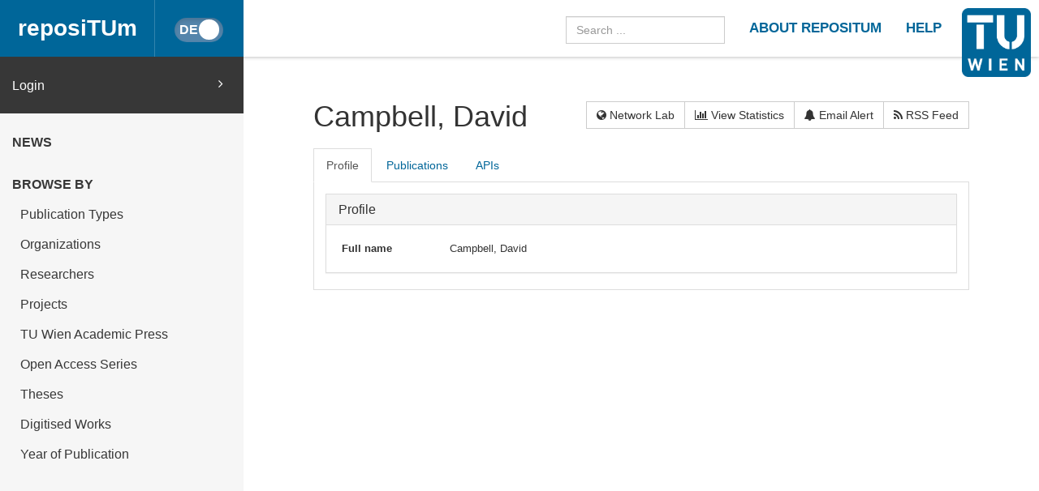

--- FILE ---
content_type: text/html
request_url: https://repositum.tuwien.at/cris/rp/rp72608
body_size: 23784
content:



























<!DOCTYPE html>
<html lang="en">
<head>
    <title>reposiTUm: Campbell, David</title>
    <meta http-equiv="Content-Type" content="text/html; charset=UTF-8"/>
    <meta http-equiv="X-UA-Compatible" content="IE=edge"/>
    <meta name="Generator" content="DSpace CRIS-5.10.0-SNAPSHOT"/>
    <meta name="viewport" content="width=device-width, initial-scale=1.0">
    <link rel="resourcesync sitemap" href="https://repositum.tuwien.at/rs/resourcesync.xml" type="application/xml"/>
    <link rel="shortcut icon" href="/favicon.ico" type="image/x-icon"/>

    
    <link rel="stylesheet" href="/static/comp/css/defaultStyles.min.css">

    
        
    
    
        <link rel="search" type="application/opensearchdescription+xml"
              href="/open-search/description.xml" title="reposiTUm"/>
    

    <meta property="title" content="Campbell, David" />
			<meta property="og:title" content="Campbell, David" />
			<meta property="og:type" content="profile" />
			<meta property="og:url" content="https://fis.tiss.tuwien.ac.at/cris/uuid/b38aa45b-6050-40c8-b058-ccf696d6a1f7" />

    

    <script type='text/javascript' src="/static/comp/js/layout-default.min.js"></script>

    <script type='text/javascript'>
        var j = jQuery.noConflict();
        var $ = jQuery.noConflict();
        var JQ = j;
        dspaceContextPath = "";
        jQuery(document).ready(function ($) {
            $('span[data-toggle="tooltip"]').tooltip();
            $('i[data-toggle="tooltip"]').tooltip();
        });
    </script>

    

    
    

    <script type="application/ld+json">
			{
			  "@context": "http://schema.org",
			  "@type": "Person",
			  "name": "Campbell, David",
			  "url": "https://fis.tiss.tuwien.ac.at/cris/uuid/b38aa45b-6050-40c8-b058-ccf696d6a1f7"
			}
			</script>

			<script type="text/javascript"><!--

				var activeTab = function(){
					var ajaxurlrelations = "/cris/rp/viewNested.htm";
					j('.nestedinfo').each(function(){
						var id = j(this).html();
						j.ajax( {
							url : ajaxurlrelations,
							data : {
								"parentID" : 72608,
								"typeNestedID" : id,
								"pageCurrent": j('#nested_'+id+"_pageCurrent").html(),
								"limit": j('#nested_'+id+"_limit").html(),
								"editmode": j('#nested_'+id+"_editmode").html(),
								"totalHit": j('#nested_'+id+"_totalHit").html(),
								"admin": false,
								"externalJSP": j('#nested_'+id+"_externalJSP").html()
							},
							success : function(data) {
								j('#viewnested_'+id).html(data);
								var ajaxFunction = function(page){
									j.ajax( {
										url : ajaxurlrelations,
										data : {
											"parentID" : 72608,
											"typeNestedID" : id,
											"pageCurrent": page,
											"limit": j('#nested_'+id+"_limit").html(),
											"editmode": j('#nested_'+id+"_editmode").html(),
											"totalHit": j('#nested_'+id+"_totalHit").html(),
											"admin": false,
											"externalJSP": j('#nested_'+id+"_externalJSP").html()
										},
										success : function(data) {
											j('#viewnested_'+id).html(data);
											postfunction();
										},
										error : function(data) {
										},
										complete: function(data) {
											j('#' + id).dataTable({
														searching: false,
														info: false,
														paging: false,
														ordering : true
											});
										}
									});
								};
								var postfunction = function(){
									j('#nested_'+id+'_next').click(
											function() {
												ajaxFunction(parseInt(j('#nested_'+id+"_pageCurrent").html())+1);
									});
									j('#nested_'+id+'_prev').click(
											function() {
												ajaxFunction(parseInt(j('#nested_'+id+"_pageCurrent").html())-1);
									});
									j('.nested_'+id+'_nextprev').click(
											function(){
												ajaxFunction(j(this).attr('id').substr(('nested_'+id+'_nextprev_').length));
									});
								};
								postfunction();
							},
							error : function(data) {
							},
							complete: function(data) {
								j('#' + id).dataTable({
											searching: false,
											info: false,
											paging: false,
											ordering : true
								});
							}
						});
					});
				};

				j(document).ready(function()
				{
					j('#claimrp-modal-close').on('click',function(){
						j('#claimrp-modal').hide();
					});

					j('#claim-rp').on('click',function(){
						j('#claimrp-validation').val('');
						j('#label-success').remove();
						j('#label-error').remove();
						j('#claimrp-modal').show();
					});

					j('#claimrp-button').on('click', function(){
						j('#label-success').remove();
						j('#label-error').remove();
						j.ajax({
							url: "/json/claimrp",
							data: {
								"rpKey": j('#claimrp-rpkey').val(),
								"mailUser" : j('#claimrp-validation').val()
							},
							success : function(data) {
								send = data.result;
								if(send==-1){
									j('#claimrp-result').append('<span id="label-error" class="label label-warning">Something went wrong; the system could not create a valid account<br />please contact the administrator</span>');
								}else if(send==-2){
									j('#claimrp-result').append('<span id="label-error" class="label label-warning">This email does not match;<br /> please review the information provided or contact the administrator</span>');
								}
								else{
									j('#claimrp-result').append('<span id="label-success" class="label label-success">Reasercher Page successfully claimed. A new account has been created for you.<br /> You should receive an email to create a password and complete account details. <a href="/mydspace">login</a></span>');

								}
							}
						});

					});

					j('#self-claim-rp').on('click', function(){
						j('#label-success').remove();
						j('#label-error').remove();
						j.ajax({
							url: "/json/claimrp",
							data: {
								"rpKey": j('#self-claimrp-rpkey').val()
							},
							success : function(data) {
								send = data.result;
								if(send==-1){
									j('#selfclaimrp-result').append('<span id="label-error" class="label label-warning">Something went wrong; the system could not claim this profile!<br />please contact the administrator</span>');
								}
								else{
									j('#selfclaimrp-result').append('<span id="label-success" class="label label-success">Reasercher Page successfully claimed. Please reload this page <a href="https://fis.tiss.tuwien.ac.at/cris/rp/rp72608"><i class="fa fa-refresh" aria-hidden="true"></i>&nbsp;</a></span>');

								}
							}
						});

					});

					j('#disconnect-orcid-rp').on('click', function(){
						j('#label-success').remove();
						j('#label-error').remove();
						j.ajax({
							url: "/json/orcid/disconnect",
							data: {
								"crisid": 'rp72608'
							},
							success : function(data) {
								send = data.result;
								if(send==-1){
									j('#selfclaimrp-result').append('<span id="label-error" class="label label-warning">Operation Failed: Impossible to disconnect Researcher Profile to the Orcid Registry</span>');
								}
								else{
									j('#selfclaimrp-result').append('<span id="label-success" class="label label-warning">Disconnecting from the Orcid Registry...</span>');
									j('#orciddisconnect-modal').modal('show');
									setTimeout(function () { // wait 3 seconds and reload
											window.location.reload(true);
										  }, 3000);
								}
							}
						});

					});

					j("#tabs").tabs({
						cache: true,
						active: 0,
						load: function(event, ui){
							activeTab();
						},
						"activate": function( event, ui ) {
							j("li.ui-tabs-active").toggleClass("ui-tabs-active ui-state-active active");
							if(history!=undefined) {
								history.replaceState(null, null, "/cris/rp/rp72608/" + j(ui.newTab[0]).data("tabname")+".html");
							}
						},
						"beforeActivate": function( event, ui ) {
						 j("li.active").toggleClass("active");
						},
						"create": function( event, ui ) {
							   j("div.ui-tabs").toggleClass("ui-tabs ui-widget ui-widget-content ui-corner-all tabbable");
							   j("ul.ui-tabs-nav").toggleClass("ui-tabs-nav ui-helper-reset ui-helper-clearfix ui-widget-header ui-corner-all nav nav-tabs");
							   j("li.ui-tabs-active").toggleClass("ui-state-default ui-corner-top ui-tabs-active ui-state-active active");
							   j("li.ui-state-default").toggleClass("ui-state-default ui-corner-top");
							   j("div.ui-tabs-panel").toggleClass("ui-tabs-panel ui-widget-content ui-corner-bottom tab-content with-padding");
						}
					});

					activeTab();
				});
				-->
			</script>

</head>


<body id="body">

    <header>
        









<input type="hidden" id="currentLanguageInput" value="en"/>


<div id="logo-fixed">
    <a class="navbar-brand" href="https://tuwien.at">
        <img src="/image/TU-logo.png" class="img-responsive" style="max-height:8vh;">
    </a>
</div>


<nav class="navbar  navbar-fixed-top">
    <div class="container-fluid">

        <div class="navbar-header">
            <button type="button" class="navbar-toggle collapsed" data-toggle="collapse" data-target="#navbar"
                    aria-expanded="false" aria-controls="navbar">
                <span class="sr-only">Toggle navigation</span>
                <span class="icon-bar"></span>
                <span class="icon-bar"></span>
                <span class="icon-bar"></span>
            </button>

            <a id="homeLink" class="navbar-brand" href="/">reposiTUm</a>

            






<button id="languageToggle" type="button"
        class="btn btn-sm btn-toggle active"
        data-toggle="button"
        aria-pressed="false" autocomplete="off" onclick="changeLanguage(this)"
        data-toggle="tooltip" title="Switch to German">
    <div class="handle"></div>
</button>


            
        </div>

        <div id="navbar" class="navbar-collapse collapse">
            <ul class="nav navbar-nav navbar-right" id="headerLinkList">
                <li>
                    <form id="searchprocessor" name="searchprocessor"
                          action="/simple-search" method="get">
                        <input type="hidden" name="filtername" value="openaccessfulltext" />
                        <input type="hidden" name="filtertype" value="equals" />
                        <input type="hidden" name="filterquery" value="Open Access"/>
                        <input type="text" class="form-control" id="searchquery"
                               name="query" placeholder="Search ...">
                    </form>
                </li>









                <li>
                    <a class="tuHeaderLink" href="/repositum/information">
                        <u class="">
                            ABOUT REPOSITUM
                        </u>
                    </a>
                </li>
                <li>
                    <a class="tuHeaderLink" href="https://colab.tuwien.ac.at/display/pubrepositum/" target="_blank">
                        <u class="">
                            HELP
                        </u>
                    </a>
                </li>
            </ul>
        </div>
    </div>
</nav>

    </header>

    
    


    <div class="container-fluid" id="content">
    <div class="row" id="firstRow">
        <div class="sidebar">
            
                
                    





<ul class="nav nav-sidebar">
    




    
    
        <div id="loginElement" class="row">
            <a id="loginAnchor" class="col-md-12" href="/mydspace">
                Login
                <span class="fa fa-angle-right pull-right"></span>
            </a>
        </div>
    







    




















<li class="menuHeading  text-uppercase">
    <a href="/news" class="menuHeading">
        News
    </a>
</li>


<li class="menuHeading text-uppercase">
    <a class="menuHeading">
        Browse by
    </a>
</li>


    <li class="">
        <a class="subMenuEntryLink" href="/repositum/community-list">
            Publication Types
        </a>
    </li>



<li class="">
    <a class="subMenuEntryLink" href="/faculties">
        Organizations
    </a>

</li>


<li class="">
    <a class="subMenuEntryLink" href="/browse?type=rpname">
        Researchers</a>
</li>


<li class="">
    <a class="subMenuEntryLink" href="/browse?type=pjtitle">
        Projects</a>
</li>


<li class="">
    <a class="subMenuEntryLink" href="/academicpress">
        TU Wien Academic Press
    </a>
</li>



<li  class="">
    <a class="subMenuEntryLink" href="/oaseries">
        Open Access Series
    </a>
</li>


<li  class="">
    <a class="subMenuEntryLink"
       href="/simple-search?location=theses&filtername=openaccessfulltext&filtertype=equals&filterquery=Open+Access&rpp=25&sort_by=bi_sort_2_sort&order=DESC">
        Theses
    </a>
</li>


<li class="">
    <a class="subMenuEntryLink"
       href="/simple-search?location=digitised-works&filtername=openaccessfulltext&filtertype=equals&filterquery=Open+Access&rpp=50&sort_by=bi_sort_2_sort&order=DESC">
        Digitised Works
    </a>
</li>



<li  class="">
    <a class="subMenuEntryLink" href="/browse?type=dateissued&rpp=25&sort_by=2&order=DESC">
        Year of Publication</a>
</li>


    
</ul>



                
                
            
        </div>

        <div class="col-sm-12" id="main">
            <div class="" id="contentContainer">
                <div class="row">
                    



















	
	
		
			
			
			
		
			
		
			
		
			
		
		
		
		
		
		
		
		
		

		
		
		



			<div id="content">
				<div class="row">
					<div class="col-lg-12">
						<div class="form-inline">
							<div class="form-group">
								<h1>
									
									
										
										
											Campbell, David
										
									
								</h1>
								
							</div>
							<div class="form-group pull-right" style="margin-top:1.5em;">
								
								<div class="btn-group">
									
										<a class="btn btn-default" href="/cris/network/rp72608">
											<i class="fa fa-globe"></i>
											Network Lab
										</a>
									
									<a class="btn btn-default" href="/cris/stats/rp.html?id=b38aa45b-6050-40c8-b058-ccf696d6a1f7">
										<i class="fa fa-bar-chart-o"></i>
										View Statistics
									</a>
									
										
											<a class="btn btn-default" href="/cris/tools/subscription/subscribe?uuid=b38aa45b-6050-40c8-b058-ccf696d6a1f7"><i class="fa fa-bell"></i> Email Alert</a>
										
										
									
									<a class="btn btn-default" href="/open-search?query=author_authority:rp72608&amp;format=rss">
										<i class="fa fa-rss"></i>
										RSS Feed
									</a>
								</div>
								

								
							 </div>
						</div>
					</div>
				</div>
				

				

				

				<h4 id="selfclaimrp-result"></h4>
				<input type="hidden" value="rp72608" id="self-claimrp-rpkey"/>

				
				<div id="researcher">
					















	



	
	
	<div id="tabs">
		<ul>
					
						

						
							
								
							
							
						

						<li data-tabname="information" class="researcher-menu-item" id="bar-tab-12">
						
							
								<a href="#tab-12">
									
								<span lang="en">Profile</span> <span lang="de">Profil</span>
								
								</a>
								
							
							
						</li>

					
						

						
							
								
							
							
						

						<li data-tabname="publications" class="researcher-menu-item" id="bar-tab-243">
						
							
							
									<a href="/cris/rp/rp72608/publications.html?onlytab=true">
										
			    					<span lang="en">Publications</span><span lang="de">Publikationen</span>
								
			    					</a>
							
						</li>

					
						

						
							
							
								
							
						

						<li data-tabname="projects" class="researcher-menu-item-hidden" id="bar-tab-241">
						
							
							
									<a href="/cris/rp/rp72608/projects.html?onlytab=true">
										
			    					Projects
								
			    					</a>
							
						</li>

					
						

						
							
								
							
							
						

						<li data-tabname="api" class="researcher-menu-item" id="bar-tab-261">
						
							
							
									<a href="/cris/rp/rp72608/api.html?onlytab=true">
										
			    					APIs
								
			    					</a>
							
						</li>

					
		</ul>
	


	
	
	




















<div id="tab-12">
	<div class="row">
		
			
			

			
			
			
				
				
				
				
					<div class="panel-group col-md-12" id="researcherprofile">
						<div class="panel panel-default">
							<div class="panel-heading">
								<h4 class="panel-title">
									<a data-toggle="collapse" data-parent="#researcherprofile" href="#collapseOneresearcherprofile">
										<span lang="en">Profile</span> <span lang="de">Profil</span>
									</a>
								</h4>
							</div>
							<div id="collapseOneresearcherprofile" class="panel-collapse collapse in">
								<div class="panel-body">
									
									
										
										
										
										
										
											
											
												


























		

		

		


	








































		










	


	








											
										
										
									
										
										
										
										
										
											
											
												


























		

		

		






	




































		


















											
										
										
									
										
										
										
										
										
											
											
												


























		


	
		

		






	




































				
				
					
				
		









	



	



<div class="dynaField" style="min-width:20em;">



	


	


<span class="dynaLabel" style="width:10em;"><span lang="en">Full name</span> <span lang="de">Familienname, Vorname</span></span>


<div id="fullNameDiv" class="dynaFieldValue">






	
	
	
		
		
		
			
			
			
			
			
			
				
			
			
			
				
			
			
			
			
			
				<span style="min-width: 50em;">Campbell, David</span>
			
						
			
		
		
		
		
	
		
	
	
	
	
		
	
	
	
	

</div>
</div>

	<div class="dynaClear">&nbsp;</div>





											
										
										
									
										
										
										
										
										
											
											
												


























		

		

		






	




































		


















											
										
										
									
										
										
										
										
										
											
											
												


























		

		


	
		






	




































		









	


	


	








											
										
										
									
										
										
										
										
										
											
											
												


























		

		

		




























	














		


















											
										
										
									
										
										
										
										
										
											
											
												


























		

		

		




	






































		


















											
										
										
									
										
										
										
										
										
											
											
												


























		

		

		






	




































		


















											
										
										
									
										
										
										
										
										
											
											
												


























		

		


	
		






	




































		


















											
										
										
									
										
										
										
										
										
											
											
												


























		

		


	
		






	




































		


















											
										
										
									
								</div>
							</div>
						</div>
					</div>
				
				
			
		
	</div>
</div>

	
	

	
	

	
	

	
	


</div>
<div class="clearfix">&nbsp;</div>
				</div>
			</div>

			<div id="claimrp-modal" class="modal" tabindex="-1" role="dialog" aria-hidden="true">
				<div class="modal-dialog">
					<div class="modal-content">
						<div class="modal-header">
							<h4 class="modal-title">Claim Researcher Page</h4>
						</div>
						<div class="modal-body">
							
							
							
							<div>
								<h4>Contact via feedback form</h4>
								<div class="col-md-12">
									If you want contact administrator site clicking the follow button
									<a class="btn btn-primary" href="/feedback?claimProfile=rp72608">
										<i class="fa fa-envelope-o"></i>&nbsp;
									</a>
								</div>
							</div>
						</div>
						<div class="modal-footer">
							<button type="button" class="btn btn-default" data-dismiss="modal" id="claimrp-modal-close">Close</button>
						</div>
					</div><!-- /.modal-content -->
				</div><!-- /.modal-dialog -->
			</div><!-- /.modal -->

			<div id="orciddisconnect-modal" style="display:none">
				<!-- empty -->
			</div>
		



                                  </div>
                              </div>
                        </div>
                    </div>
                </div>
          <footer id="footer" >




<script type="text/javascript"> <!--
function linkTo_UnCryptMailto( s )
{
    location.href=UnCryptMailto( s );
}
// --> </script>

<div class="navbar navbar-default" id="footerContent">
    <div id="footerContainer">
        <p class="navbar-text pull-left">© <span id="year"></span> TU Wien
            <a href="#"></a>
        </p>

        <p class="navbar-text pull-right">
            
                
                
                    <a class="footerLink" href="https://www.tuwien.at/index.php?eID=dms&s=4&path=Documents/Data%20Protection%20Declaration%20Other/Data_Protection_Information_reposiTUm.pdf">
                        Data Protection Declaration
                    </a>
                
            
        </p>

        <p class="navbar-text pull-right">
            <a class="footerLink" href="javascript:linkTo_UnCryptMailto('nbjmup;jotjefAujtt/uvxjfo/bd/bu');">Support</a>
        </p>

        <p class="navbar-text pull-right">
            <a class="footerLink" href="/repositum/policies">Policies</a>
        </p>

        <p class="navbar-text pull-right">
            
                
                
                    <a class="footerLink" href="https://www.tuwien.at/en/tu-wien/contact/legal-notice/">
                        Legal Notice
                    </a>
                
            

        </p>

        <p class="navbar-text pull-right">
            
            
            
        </p>
    </div>
</div>



</footer>
    </body>
</html>

	

